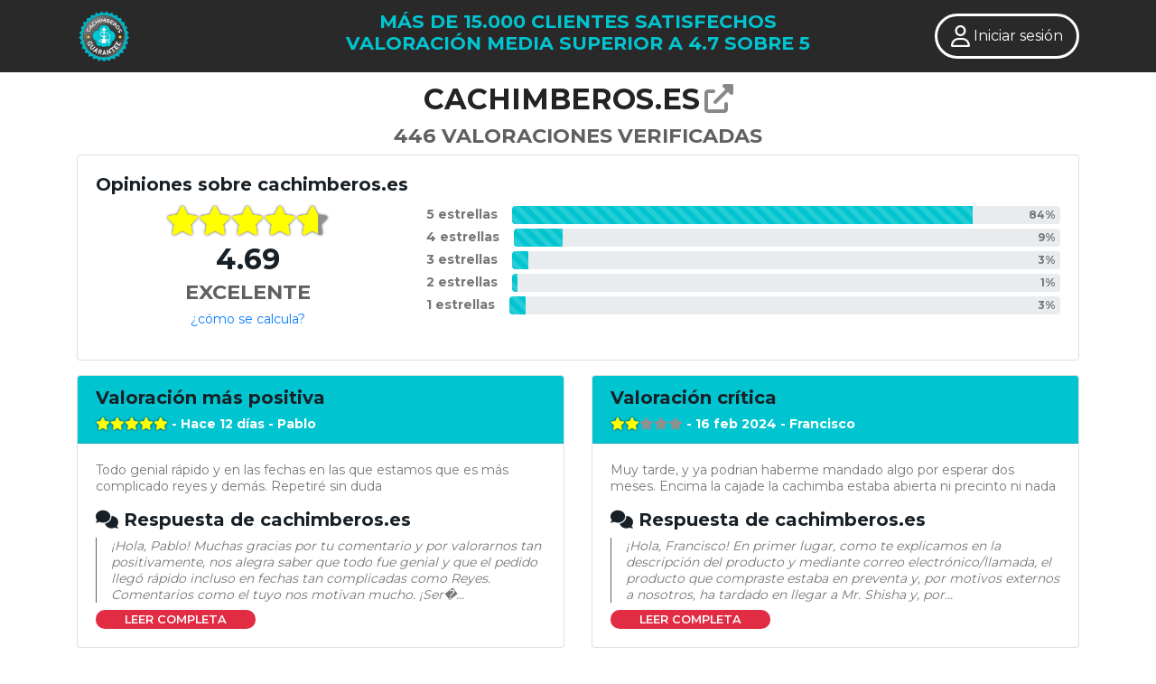

--- FILE ---
content_type: text/html; charset=UTF-8
request_url: https://reviews.cachimberos.es/pag:14
body_size: 39954
content:
<!DOCTYPE html PUBLIC "-//W3C//DTD XHTML 1.0 Transitional//EN" "http://www.w3.org/TR/xhtml1/DTD/xhtml1-transitional.dtd">
<html lang="">
<head>
    <meta charset="utf-8">
<meta http-equiv="Content-Type" content="text/html; charset=UTF-8" />
<meta name="viewport" content="width=device-width, initial-scale=1.0">
<meta http-equiv="X-UA-Compatible" content="IE=edge,chrome=1">
<link rel="shortcut icon" href="/img/favicon.ico"/>




<link rel="stylesheet" href="https://cdn.jsdelivr.net/npm/bootstrap@4.6.2/dist/css/bootstrap.min.css" integrity="sha384-xOolHFLEh07PJGoPkLv1IbcEPTNtaed2xpHsD9ESMhqIYd0nLMwNLD69Npy4HI+N" crossorigin="anonymous">
<link rel="preconnect" href="https://fonts.googleapis.com">
<link rel="preconnect" href="https://fonts.gstatic.com" crossorigin>
<link rel="preconnect" href="https://fonts.googleapis.com">
<link rel="preconnect" href="https://fonts.gstatic.com" crossorigin>

    
<link rel="stylesheet" href="https://cdnjs.cloudflare.com/ajax/libs/font-awesome/6.1.1/css/all.min.css" integrity="sha512-KfkfwYDsLkIlwQp6LFnl8zNdLGxu9YAA1QvwINks4PhcElQSvqcyVLLD9aMhXd13uQjoXtEKNosOWaZqXgel0g==" crossorigin="anonymous" referrerpolicy="no-referrer" />
    
    
<script src="https://ajax.googleapis.com/ajax/libs/jquery/3.4.1/jquery.min.js"></script>
<script src="https://cdn.jsdelivr.net/npm/jquery@3.5.1/dist/jquery.slim.min.js" integrity="sha384-DfXdz2htPH0lsSSs5nCTpuj/zy4C+OGpamoFVy38MVBnE+IbbVYUew+OrCXaRkfj" crossorigin="anonymous"></script>
<script src="https://cdn.jsdelivr.net/npm/bootstrap@4.6.2/dist/js/bootstrap.bundle.min.js" integrity="sha384-Fy6S3B9q64WdZWQUiU+q4/2Lc9npb8tCaSX9FK7E8HnRr0Jz8D6OP9dO5Vg3Q9ct" crossorigin="anonymous"></script>

<link href="https://cdnjs.cloudflare.com/ajax/libs/select2/4.0.6-rc.0/css/select2.min.css" rel="stylesheet" />

<script src="https://cdnjs.cloudflare.com/ajax/libs/select2/4.0.6-rc.0/js/select2.min.js"></script>
<script src="https://cdnjs.cloudflare.com/ajax/libs/moment.js/2.24.0/moment-with-locales.min.js"></script>

<link rel="stylesheet" type="text/css" href="https://cdn.datatables.net/1.12.1/css/jquery.dataTables.css">
<link rel="stylesheet" type="text/css" href="https://cdn.datatables.net/responsive/2.3.0/css/responsive.dataTables.min.css"> 
<script type="text/javascript" charset="utf8" src="https://cdn.datatables.net/1.12.1/js/jquery.dataTables.js"></script>
<script type="text/javascript" charset="utf8" src="https://cdn.datatables.net/responsive/2.3.0/js/dataTables.responsive.min.js"></script>
<script type="text/javascript" charset="utf8" src="https://cdn.datatables.net/plug-ins/1.12.1/sorting/datetime-moment.js"></script>

<link href="//cdnjs.cloudflare.com/ajax/libs/toastr.js/latest/css/toastr.min.css" rel="stylesheet" />

<title>Opiniones sobre Cachimberos.es</title>
<link rel="stylesheet" href="/css/estilos.css" />
</head>
<body class="hold-transition sidebar-mini">
    
<main>
    <header id="header">
        <div id="header-top">
            <div class="container interior-header-top">
                <div id="header-1" class="row align-items-center">
                    <div class="col-6 col-md-3"><a href="https://cachimberos.es/" title="Cachimberos"><img class="logo img-responsive" src="/images/logo_reviews_cabecera.png" alt="Cachimberos"></a></div>
                    <div class="d-none d-md-block col"><h2 class="lema-cabecera">Más de 15.000 clientes satisfechos<br>Valoración media superior a 4.7 sobre 5</h2></div>
                    <div class="col-6 col-md-3"><a href="https://cachimberos.es/iniciar-sesion" title="Cachimberos" class="boton-usuario"><i class="fa-regular fa-user"></i><span class="d-none d-md-inline ml-1">Iniciar sesión</span></a><br>
                    </div>
                </div>
            
            </div>
        </div>

    </header>

 

  

    <!-- Main content -->


            
<section id="wrapper" class="container">
 <div class="row">
   <div id="content-wrapper" class="col-12">
               <div class="row"><div class="col-12">
    <div class="row">
<div class="col-12 encuestas-votar text-center">

    <h2><a href="https://cachimberos.es">Cachimberos.es</a></h2>
    <h3>446 valoraciones verificadas</h3>
    

</div>
    <div class="col-12">
            <div class="card"">
  <div class="card-body">
    <h5 class="card-title titulo-resumen">Opiniones sobre cachimberos.es</h5>
    <div class="row">
        <div class="col-12 col-md-4">
            <div class="mx-auto text-center mb-2">
            <div class="valoracion valoracion-principal">
                <span class="base-star star-1">
                    <i class="fa-solid fa-star llena"></i>
                </span>
                <span class="base-star star-2">
                    <i class="fa-solid fa-star llena"></i>

                </span>
                <span class="base-star star-3">
                    <i class="fa-solid fa-star llena"></i>
                </span>
                <span class="base-star star-4">
                    <i class="fa-solid fa-star llena"></i>
                </span>
                <span class="base-star star-5">
                    <i class="fa-solid fa-star fondo"></i>
                    <i class="fa-solid fa-star parcial" style="width:67%"></i>
                </span>        
            </div>
            </div>
            <h2 class="text-center mb-1">4.69</h2>
            <h3 class="text-center d-none d-md-block">Excelente</h3>
            <p class="text-center"><a href="javascript:$('#modal-valoracion').modal();">¿cómo se calcula?</a>
        </div>
        <div class="col-12 col-md-8">
            <div class="linea-resumen-valoraciones"><a href="/valoraciones:5#opiniones"><span class="nivel-valoraciones">5<span class="d-none d-md-inline"> estrellas</span><i class="fas fa-star d-md-none"></i></span></a><span class="numero-valoraciones"></span><div class="progress"><div class="progress-bar progress-bar-striped" role="progressbar" aria-valuenow="0" aria-valuemin="0" aria-valuemax="100" style="width:84%"></div><span class="porcentaje-barra">84%</span></div></div><div class="linea-resumen-valoraciones"><a href="/valoraciones:4#opiniones"><span class="nivel-valoraciones">4<span class="d-none d-md-inline"> estrellas</span><i class="fas fa-star d-md-none"></i></span></a><span class="numero-valoraciones"></span><div class="progress"><div class="progress-bar progress-bar-striped" role="progressbar" aria-valuenow="0" aria-valuemin="0" aria-valuemax="100" style="width:9%"></div><span class="porcentaje-barra">9%</span></div></div><div class="linea-resumen-valoraciones"><a href="/valoraciones:3#opiniones"><span class="nivel-valoraciones">3<span class="d-none d-md-inline"> estrellas</span><i class="fas fa-star d-md-none"></i></span></a><span class="numero-valoraciones"></span><div class="progress"><div class="progress-bar progress-bar-striped" role="progressbar" aria-valuenow="0" aria-valuemin="0" aria-valuemax="100" style="width:3%"></div><span class="porcentaje-barra">3%</span></div></div><div class="linea-resumen-valoraciones"><a href="/valoraciones:2#opiniones"><span class="nivel-valoraciones">2<span class="d-none d-md-inline"> estrellas</span><i class="fas fa-star d-md-none"></i></span></a><span class="numero-valoraciones"></span><div class="progress"><div class="progress-bar progress-bar-striped" role="progressbar" aria-valuenow="0" aria-valuemin="0" aria-valuemax="100" style="width:1%"></div><span class="porcentaje-barra">1%</span></div></div><div class="linea-resumen-valoraciones"><a href="/valoraciones:1#opiniones"><span class="nivel-valoraciones">1<span class="d-none d-md-inline"> estrellas</span><i class="fas fa-star d-md-none"></i></span></a><span class="numero-valoraciones"></span><div class="progress"><div class="progress-bar progress-bar-striped" role="progressbar" aria-valuenow="0" aria-valuemin="0" aria-valuemax="100" style="width:3%"></div><span class="porcentaje-barra">3%</span></div></div>
        </div>
    </div>
  </div>
</div>
            
            
    </div>
        <div class="col-12 col-md-6 mt-3">
<div class="card" style="height:100%;">
    <div class="card-header bg-cachimberos">
        <h5>Valoración más positiva</h5>
        <span class="font-weight-bold"><div class="valoracion">
                <span class="base-star star-1">
                    <i class="fa-solid fa-star llena"></i>
                </span>
                <span class="base-star star-2">
                    <i class="fa-solid fa-star llena"></i>

                </span>
                <span class="base-star star-3">
                    <i class="fa-solid fa-star llena"></i>
                </span>
                <span class="base-star star-4">
                    <i class="fa-solid fa-star llena"></i>
                </span>
                <span class="base-star star-5">
                    <i class="fa-solid fa-star llena"></i>
                </span>        
            </div> - <span class="fecha-valoracion">Hace 12 días</span> - <span class="nombre-valoracion">Pablo</span></span>
    </div>
    <div class="card-body">
        <p>Todo genial rápido y en las fechas en las que estamos que es más complicado reyes y demás. Repetiré sin duda </p>
                <h5 class="titulo-respuesta mt-3"><i class="fa-solid fa-comments"></i> Respuesta de cachimberos.es</h5>
       <div class="respuesta font-italic mb-2">¡Hola, Pablo! Muchas gracias por tu comentario y por valorarnos tan positivamente, nos alegra saber que todo fue genial y que el pedido llegó rápido incluso en fechas tan complicadas como Reyes. Comentarios como el tuyo nos motivan mucho. ¡Ser�...</div>
       <button class="btn btn-primary btn-sm" type="button" data-toggle="modal" data-target="#modal-mejor">Leer completa</button>
    </div>

</div>
</div>


<div class="modal" tabindex="-1" role="dialog" id="modal-mejor">
  <div class="modal-dialog modal-dialog-centered" role="document">
    <div class="modal-content">
      <div class="modal-header">
        <h4 class="modal-title">La valoración más positiva</h4>
        <button type="button" class="close" data-dismiss="modal" aria-label="Close">
          <span aria-hidden="true">&times;</span>
        </button>
      </div>
      <div class="modal-body">
        <h4 class="titulo-valoracion">Todo perfecto y envío rápido! Repetiré </h4>
       
       <h5 class="titulo-respuesta mt-3"><i class="fa-solid fa-comments"></i> Respuesta de cachimberos.es</h5>
       <div class="respuesta font-italic"></div>
      </div>
    </div>
  </div>
</div>
        
        <div class="col-12 col-md-6 mt-3">
<div class="card" style="height:100%;">
    <div class="card-header bg-cachimberos">
        <h5>Valoración crítica</h5>
        <span class="font-weight-bold"><div class="valoracion">
                <span class="base-star star-1">
                    <i class="fa-solid fa-star llena"></i>
                </span>
                <span class="base-star star-2">
                    <i class="fa-solid fa-star llena"></i>

                </span>
                <span class="base-star star-3">
                    <i class="fa-solid fa-star"></i>
                </span>
                <span class="base-star star-4">
                    <i class="fa-solid fa-star"></i>
                </span>
                <span class="base-star star-5">
                    <i class="fa-solid fa-star"></i>
                </span>        
            </div> - <span class="fecha-valoracion">16 feb 2024</span> - <span class="nombre-valoracion">Francisco</span></span>
    </div>
    <div class="card-body">
        <p>Muy tarde, y ya podrian haberme mandado algo  por esperar dos meses. Encima la cajade la cachimba estaba abierta ni precinto ni nada</p>
        <h5 class="titulo-respuesta mt-3"><i class="fa-solid fa-comments"></i> Respuesta de cachimberos.es</h5>
       <div class="respuesta font-italic mb-2">¡Hola, Francisco! En primer lugar, como te explicamos en la descripción del producto y mediante correo electrónico/llamada, el producto que compraste estaba en preventa y, por motivos externos a nosotros, ha tardado en llegar a Mr. Shisha y, por...</div>
       <button class="btn btn-primary btn-sm" type="button" data-toggle="modal" data-target="#modal-peor">Leer completa</button>
    </div>

</div>
</div>
<a name="opiniones"></a>


<div class="modal" tabindex="-1" role="dialog" id="modal-peor">
  <div class="modal-dialog modal-dialog-centered" role="document">
    <div class="modal-content">
      <div class="modal-header">
        <h4 class="modal-title">Valoración crítica destacada</h4>
        <button type="button" class="close" data-dismiss="modal" aria-label="Close">
          <span aria-hidden="true">&times;</span>
        </button>
      </div>
      <div class="modal-body">
        <h4 class="titulo-valoracion">Muy tarde el pedido</h4>
       
       <h5 class="titulo-respuesta mt-3"><i class="fa-solid fa-comments"></i> Respuesta de cachimberos.es</h5>
       <div class="respuesta font-italic"></div>
      </div>
    </div>
  </div>
</div>
          
        <div class="col-12 order-3 order-md-4 col-md-4">
            <div class="accordion" id="filtrar">
            <div class="card mt-3">
                <div class="card-header" id="cabecera-filtrar">
                    <button class="btn btn-primary text-left d-md-none dropdown-toggle" type="button" data-toggle="collapse" data-target="#formfiltrar" aria-expanded="true" aria-controls="formfiltrar">
                      Filtrar opiniones 
                    </button>
                    <h5 class="card-title d-none d-md-block">Filtrar opiniones</h5>
                </div>
                <div id="formfiltrar" class="collapse d-md-block" aria-labelledby="cabecera-filtrar" data-parent="#filtrar">
                    <div class="card-body">
                        <script type="text/javascript">
                   
                 function ReportError(error) {
             
                   window.alert(error);
              
                 }
                    
             function ValidForm() {}
   </script>
  <form method="post" action="" id="opiniones_filtrar_form" name="opiniones_filtrar" onsubmit="return ValidForm();" >
<div class="row form-row">

    <div class="col-12">
            <label class="form-control-label multicheckbox">Mostrar según valoración:</label><div class="form-check multicheckbox"><input type="checkbox" name="valoraciones[]" id="opiniones_filtrar_field_valoraciones_5" value="5"   class="form-check-input"/><label for="opiniones_filtrar_field_valoraciones_5"class="form-check-label"><div class="valoracion">
                <span class="base-star star-1">
                    <i class="fa-solid fa-star llena"></i>
                </span>
                <span class="base-star star-2">
                    <i class="fa-solid fa-star llena"></i>

                </span>
                <span class="base-star star-3">
                    <i class="fa-solid fa-star llena"></i>
                </span>
                <span class="base-star star-4">
                    <i class="fa-solid fa-star llena"></i>
                </span>
                <span class="base-star star-5">
                    <i class="fa-solid fa-star llena"></i>
                </span>        
            </div> (375)</label></div><div class="form-check multicheckbox"><input type="checkbox" name="valoraciones[]" id="opiniones_filtrar_field_valoraciones_4" value="4"   class="form-check-input"/><label for="opiniones_filtrar_field_valoraciones_4"class="form-check-label"><div class="valoracion">
                <span class="base-star star-1">
                    <i class="fa-solid fa-star llena"></i>
                </span>
                <span class="base-star star-2">
                    <i class="fa-solid fa-star llena"></i>

                </span>
                <span class="base-star star-3">
                    <i class="fa-solid fa-star llena"></i>
                </span>
                <span class="base-star star-4">
                    <i class="fa-solid fa-star llena"></i>
                </span>
                <span class="base-star star-5">
                    <i class="fa-solid fa-star"></i>
                </span>        
            </div> (38)</label></div><div class="form-check multicheckbox"><input type="checkbox" name="valoraciones[]" id="opiniones_filtrar_field_valoraciones_3" value="3"   class="form-check-input"/><label for="opiniones_filtrar_field_valoraciones_3"class="form-check-label"><div class="valoracion">
                <span class="base-star star-1">
                    <i class="fa-solid fa-star llena"></i>
                </span>
                <span class="base-star star-2">
                    <i class="fa-solid fa-star llena"></i>

                </span>
                <span class="base-star star-3">
                    <i class="fa-solid fa-star llena"></i>
                </span>
                <span class="base-star star-4">
                    <i class="fa-solid fa-star"></i>
                </span>
                <span class="base-star star-5">
                    <i class="fa-solid fa-star"></i>
                </span>        
            </div> (13)</label></div><div class="form-check multicheckbox"><input type="checkbox" name="valoraciones[]" id="opiniones_filtrar_field_valoraciones_2" value="2"   class="form-check-input"/><label for="opiniones_filtrar_field_valoraciones_2"class="form-check-label"><div class="valoracion">
                <span class="base-star star-1">
                    <i class="fa-solid fa-star llena"></i>
                </span>
                <span class="base-star star-2">
                    <i class="fa-solid fa-star llena"></i>

                </span>
                <span class="base-star star-3">
                    <i class="fa-solid fa-star"></i>
                </span>
                <span class="base-star star-4">
                    <i class="fa-solid fa-star"></i>
                </span>
                <span class="base-star star-5">
                    <i class="fa-solid fa-star"></i>
                </span>        
            </div> (6)</label></div><div class="form-check multicheckbox"><input type="checkbox" name="valoraciones[]" id="opiniones_filtrar_field_valoraciones_1" value="1"   class="form-check-input"/><label for="opiniones_filtrar_field_valoraciones_1"class="form-check-label"><div class="valoracion">
                <span class="base-star star-1">
                    <i class="fa-solid fa-star llena"></i>
                </span>
                <span class="base-star star-2">
                    <i class="fa-solid fa-star"></i>

                </span>
                <span class="base-star star-3">
                    <i class="fa-solid fa-star"></i>
                </span>
                <span class="base-star star-4">
                    <i class="fa-solid fa-star"></i>
                </span>
                <span class="base-star star-5">
                    <i class="fa-solid fa-star"></i>
                </span>        
            </div> (14)</label></div>
    </div>   
    
    <div class="col-12 mt-2">
        <div class="form-group text-center"><input type="submit" id="opiniones_filtrar_field_actualizar" name="actualizar" value="actualizar"  class="btn btn-success submit" /></div>        
    </div>
</div>
</form>       
                    </div>                       
                </div>
            </div>
            </div>
            
            <!-- div class="card mt-3">
                <div class="card-header" id="cabecera-filtrar">
                    <h5 class="card-title">Calidad de compra verificada</h5>
                </div>
                <div class="card-body">
                    <a href="https://www.trustedshops.es/evaluacion/info_XCC4978E2991C59BDB3FA19E40DDC71D2.html"  class="d-block text-center"><img src="https://widgets.trustedshops.com/assets/images/trustmark_120x120.png" alt="Trustmark" width="50" height="50" class="mx-auto"></a>     
                       <p class="trustedshops text-center mt-2">cachimberos.es ha sido revisada y certificada según los criterios de calidad de Trusted Shops:</p>
<ul class="calidad-verificada">
    <li>Identidad verificada</li>
    <li>Protección de datos personales</li>
    <li>Proceso de pedido fácil de entender</li></ul>
                </div>                       
            </div -->
        </div>

        <div class="col-12 order-4 order-md-3 col-md-8" id="lista-valoraciones">
           <div class="row" >
               <div class="col-12 mt-3">
<div class="card" style="height:100%;">
    <div class="card-header bg-cachimberos">
        <span class="font-weight-bold"><div class="valoracion">
                <span class="base-star star-1">
                    <i class="fa-solid fa-star llena"></i>
                </span>
                <span class="base-star star-2">
                    <i class="fa-solid fa-star llena"></i>

                </span>
                <span class="base-star star-3">
                    <i class="fa-solid fa-star llena"></i>
                </span>
                <span class="base-star star-4">
                    <i class="fa-solid fa-star llena"></i>
                </span>
                <span class="base-star star-5">
                    <i class="fa-solid fa-star llena"></i>
                </span>        
            </div> - <span class="fecha-valoracion">18 abr 2024</span> - <span class="nombre-valoracion">Jesús</span></span>
    </div>
    <div class="card-body">
        <h4 class="titulo-valoracion">Perfecto</h4>
       
       <h5 class="titulo-respuesta mt-3"><i class="fa-solid fa-comments"></i> Respuesta de cachimberos.es</h5>
       <div class="respuesta font-italic">¡Hola, Jesús! Muchas gracias por tu valoración y por confiar en nosotros para realizar tu compra, ¡disfruta mucho de tu nueva boquilla de fibra de carbono la marca Logistic Hookah! Un saludo &#x1F60A;</div>
    </div>

</div>
</div><div class="col-12 mt-3">
<div class="card" style="height:100%;">
    <div class="card-header bg-cachimberos">
        <span class="font-weight-bold"><div class="valoracion">
                <span class="base-star star-1">
                    <i class="fa-solid fa-star llena"></i>
                </span>
                <span class="base-star star-2">
                    <i class="fa-solid fa-star llena"></i>

                </span>
                <span class="base-star star-3">
                    <i class="fa-solid fa-star llena"></i>
                </span>
                <span class="base-star star-4">
                    <i class="fa-solid fa-star llena"></i>
                </span>
                <span class="base-star star-5">
                    <i class="fa-solid fa-star llena"></i>
                </span>        
            </div> - <span class="fecha-valoracion">14 abr 2024</span> - <span class="nombre-valoracion">Elisabet</span></span>
    </div>
    <div class="card-body">
        <h4 class="titulo-valoracion">Super rapido </h4>
       Todo perfecto,super rapido,dependiente simpatico ,bien portado y mas importante eficiente en su trabajo.
       <h5 class="titulo-respuesta mt-3"><i class="fa-solid fa-comments"></i> Respuesta de cachimberos.es</h5>
       <div class="respuesta font-italic">¡Hola, Elisabet! Muchas gracias por tus palabras hacia nosotros y hacia nuestro compañero, para nosotros es muy importante que tengáis la mejor experiencia posible tanto en la compra como en la atención al cliente. ¡Esperamos que disfrutes mucho de tu compra! Un saludo &#x1F60A;</div>
    </div>

</div>
</div><div class="col-12 mt-3">
<div class="card" style="height:100%;">
    <div class="card-header bg-cachimberos">
        <span class="font-weight-bold"><div class="valoracion">
                <span class="base-star star-1">
                    <i class="fa-solid fa-star llena"></i>
                </span>
                <span class="base-star star-2">
                    <i class="fa-solid fa-star llena"></i>

                </span>
                <span class="base-star star-3">
                    <i class="fa-solid fa-star llena"></i>
                </span>
                <span class="base-star star-4">
                    <i class="fa-solid fa-star llena"></i>
                </span>
                <span class="base-star star-5">
                    <i class="fa-solid fa-star llena"></i>
                </span>        
            </div> - <span class="fecha-valoracion">12 abr 2024</span> - <span class="nombre-valoracion">Alvaro</span></span>
    </div>
    <div class="card-body">
        <h4 class="titulo-valoracion">Excelente</h4>
       Excelenteel trato y todo
       <h5 class="titulo-respuesta mt-3"><i class="fa-solid fa-comments"></i> Respuesta de cachimberos.es</h5>
       <div class="respuesta font-italic">¡Hola, Álvaro! Muchas gracias por confiar en nosotros para comprarte tu nueva cachimba y por tus palabras hacia nosotros, ¡esperamos que la disfrutes mucho! Un saludo &#x1F60A;</div>
    </div>

</div>
</div><div class="col-12 mt-3">
<div class="card" style="height:100%;">
    <div class="card-header bg-cachimberos">
        <span class="font-weight-bold"><div class="valoracion">
                <span class="base-star star-1">
                    <i class="fa-solid fa-star llena"></i>
                </span>
                <span class="base-star star-2">
                    <i class="fa-solid fa-star llena"></i>

                </span>
                <span class="base-star star-3">
                    <i class="fa-solid fa-star llena"></i>
                </span>
                <span class="base-star star-4">
                    <i class="fa-solid fa-star llena"></i>
                </span>
                <span class="base-star star-5">
                    <i class="fa-solid fa-star llena"></i>
                </span>        
            </div> - <span class="fecha-valoracion">10 abr 2024</span> - <span class="nombre-valoracion">Raul</span></span>
    </div>
    <div class="card-body">
        <h4 class="titulo-valoracion">muy rápidos </h4>
       La compra ha sido sencilla y todo el proceso hasta recibir el pedido, muy rápido.<br />
La calidad es buena 
       <h5 class="titulo-respuesta mt-3"><i class="fa-solid fa-comments"></i> Respuesta de cachimberos.es</h5>
       <div class="respuesta font-italic">¡Hola, Raúl! Muchas gracias por confiar en nosotros para realizar tu compra y por tus palabras, las cuales nos motivan a seguir trabajando en la misma línea, ¡disfruta mucho de tu nueva Imbao! Un saludo &#x1F60A;</div>
    </div>

</div>
</div><div class="col-12 mt-3">
<div class="card" style="height:100%;">
    <div class="card-header bg-cachimberos">
        <span class="font-weight-bold"><div class="valoracion">
                <span class="base-star star-1">
                    <i class="fa-solid fa-star llena"></i>
                </span>
                <span class="base-star star-2">
                    <i class="fa-solid fa-star llena"></i>

                </span>
                <span class="base-star star-3">
                    <i class="fa-solid fa-star llena"></i>
                </span>
                <span class="base-star star-4">
                    <i class="fa-solid fa-star llena"></i>
                </span>
                <span class="base-star star-5">
                    <i class="fa-solid fa-star llena"></i>
                </span>        
            </div> - <span class="fecha-valoracion">09 abr 2024</span> - <span class="nombre-valoracion">Cristian </span></span>
    </div>
    <div class="card-body">
        <h4 class="titulo-valoracion">Rápido y sencillo </h4>
       
       <h5 class="titulo-respuesta mt-3"><i class="fa-solid fa-comments"></i> Respuesta de cachimberos.es</h5>
       <div class="respuesta font-italic">¡Hola, Cristian! Muchas gracias por tu valoración y por confiar en nosotros para realizar tu compra, ¡disfruta mucho de nuestra cazoleta Imbao! Un saludo &#x1F60A;</div>
    </div>

</div>
</div><div class="col-12 mt-3">
<div class="card" style="height:100%;">
    <div class="card-header bg-cachimberos">
        <span class="font-weight-bold"><div class="valoracion">
                <span class="base-star star-1">
                    <i class="fa-solid fa-star llena"></i>
                </span>
                <span class="base-star star-2">
                    <i class="fa-solid fa-star llena"></i>

                </span>
                <span class="base-star star-3">
                    <i class="fa-solid fa-star llena"></i>
                </span>
                <span class="base-star star-4">
                    <i class="fa-solid fa-star llena"></i>
                </span>
                <span class="base-star star-5">
                    <i class="fa-solid fa-star llena"></i>
                </span>        
            </div> - <span class="fecha-valoracion">05 abr 2024</span> - <span class="nombre-valoracion">Raúl</span></span>
    </div>
    <div class="card-body">
        <h4 class="titulo-valoracion">Buen servicio i confianza</h4>
       
       <h5 class="titulo-respuesta mt-3"><i class="fa-solid fa-comments"></i> Respuesta de cachimberos.es</h5>
       <div class="respuesta font-italic">¡Hola, Raú! Muchas gracias por tu valoración y por confiar en nosotros para realizar tu compra, ¡disfruta mucho de tu nuevo hornillo! &#x1F60A;</div>
    </div>

</div>
</div><div class="col-12 mt-3">
<div class="card" style="height:100%;">
    <div class="card-header bg-cachimberos">
        <span class="font-weight-bold"><div class="valoracion">
                <span class="base-star star-1">
                    <i class="fa-solid fa-star llena"></i>
                </span>
                <span class="base-star star-2">
                    <i class="fa-solid fa-star llena"></i>

                </span>
                <span class="base-star star-3">
                    <i class="fa-solid fa-star llena"></i>
                </span>
                <span class="base-star star-4">
                    <i class="fa-solid fa-star llena"></i>
                </span>
                <span class="base-star star-5">
                    <i class="fa-solid fa-star llena"></i>
                </span>        
            </div> - <span class="fecha-valoracion">05 abr 2024</span> - <span class="nombre-valoracion">Miguel</span></span>
    </div>
    <div class="card-body">
        <h4 class="titulo-valoracion">Envios rapidisimos y catalogo impresionante</h4>
       He comprado en muchas tiendas de cachimbas y esta ha sido la mejor, ha superado con creces mis expectativas y repetiría seguro. 10/10
       <h5 class="titulo-respuesta mt-3"><i class="fa-solid fa-comments"></i> Respuesta de cachimberos.es</h5>
       <div class="respuesta font-italic">¡Hola, Miguel! Muchísimas gracias por tu valoración y por confiar en nosotros para realizar tu compra. Comentarios como el tuyo nos motivan mucho para seguir trabajando en la misma línea, ¡un saludo! &#x1F60A;</div>
    </div>

</div>
</div><div class="col-12 mt-3">
<div class="card" style="height:100%;">
    <div class="card-header bg-cachimberos">
        <span class="font-weight-bold"><div class="valoracion">
                <span class="base-star star-1">
                    <i class="fa-solid fa-star llena"></i>
                </span>
                <span class="base-star star-2">
                    <i class="fa-solid fa-star llena"></i>

                </span>
                <span class="base-star star-3">
                    <i class="fa-solid fa-star llena"></i>
                </span>
                <span class="base-star star-4">
                    <i class="fa-solid fa-star llena"></i>
                </span>
                <span class="base-star star-5">
                    <i class="fa-solid fa-star llena"></i>
                </span>        
            </div> - <span class="fecha-valoracion">26 mar 2024</span> - <span class="nombre-valoracion">hugo</span></span>
    </div>
    <div class="card-body">
        <h4 class="titulo-valoracion">Excelente </h4>
       Increíble servicio 
       <h5 class="titulo-respuesta mt-3"><i class="fa-solid fa-comments"></i> Respuesta de cachimberos.es</h5>
       <div class="respuesta font-italic">¡Muchas gracias por dejarnos tu reseña!
Un placer que estés satisfecho con nuestros servicios y productos &#x1F60A</div>
    </div>

</div>
</div><div class="col-12 mt-3">
<div class="card" style="height:100%;">
    <div class="card-header bg-cachimberos">
        <span class="font-weight-bold"><div class="valoracion">
                <span class="base-star star-1">
                    <i class="fa-solid fa-star llena"></i>
                </span>
                <span class="base-star star-2">
                    <i class="fa-solid fa-star llena"></i>

                </span>
                <span class="base-star star-3">
                    <i class="fa-solid fa-star llena"></i>
                </span>
                <span class="base-star star-4">
                    <i class="fa-solid fa-star llena"></i>
                </span>
                <span class="base-star star-5">
                    <i class="fa-solid fa-star llena"></i>
                </span>        
            </div> - <span class="fecha-valoracion">25 mar 2024</span> - <span class="nombre-valoracion">Marcos</span></span>
    </div>
    <div class="card-body">
        <h4 class="titulo-valoracion">Muy rapido</h4>
       Pedido según lo esperado pero me ha sorprendido la rapidez y ya es la segunda vez que me pasa 
       <h5 class="titulo-respuesta mt-3"><i class="fa-solid fa-comments"></i> Respuesta de cachimberos.es</h5>
       <div class="respuesta font-italic">¡Muchas gracias por tu nueva compra Marco!
Nos encanta que seamos una tienda de confianza para ti, esperamos traer los productos que son de interés, y seguir manteniendo la calidad en el servicio para ti y todos nuestros clientes &#x1F60A</div>
    </div>

</div>
</div><div class="col-12 mt-3">
<div class="card" style="height:100%;">
    <div class="card-header bg-cachimberos">
        <span class="font-weight-bold"><div class="valoracion">
                <span class="base-star star-1">
                    <i class="fa-solid fa-star llena"></i>
                </span>
                <span class="base-star star-2">
                    <i class="fa-solid fa-star llena"></i>

                </span>
                <span class="base-star star-3">
                    <i class="fa-solid fa-star llena"></i>
                </span>
                <span class="base-star star-4">
                    <i class="fa-solid fa-star llena"></i>
                </span>
                <span class="base-star star-5">
                    <i class="fa-solid fa-star llena"></i>
                </span>        
            </div> - <span class="fecha-valoracion">21 mar 2024</span> - <span class="nombre-valoracion">Mª Magdalena</span></span>
    </div>
    <div class="card-body">
        <h4 class="titulo-valoracion">Me resolvieron un problema que ninguna otra tienda de cachimbas</h4>
       Estuve buscando la base de un modelo descatalogado e hicieron lo posible por ayudarme, incluso haciendo el esfuerzo por subirla a la web ya que no la tenían registrada. Las demás tiendas nada más me dieron largas. MUY BUEN TRATO
       <h5 class="titulo-respuesta mt-3"><i class="fa-solid fa-comments"></i> Respuesta de cachimberos.es</h5>
       <div class="respuesta font-italic">¡Hola, María Magdalena! Muchas gracias por tu valoración y por confiar en nosotros. Siempre que esté en nuestras manos, intentamos ayudaros a encontrar esa pieza que necesitáis o al menos daros una posible solución para que podáis usar y disfrutar vuestra cachimba. Detrás de Cachimberos, no deja de haber un equipo de personas que trabaja con motivación por ayudaros y trataros de la misma forma que nos gustaría que nos tratasen a nosotros en otras situaciones &#x1F60A; Solo nos queda decirte que esperamos que disfrutes mucho de tu cachimba y que es un placer haberte ayudado a conseguir esa pieza, ¡un saludo!</div>
    </div>

</div>
</div>               
           </div>
            <div class="row" id="base-paginacion"><div class="col-auto mx-auto mt-3"><ul class="pagination flex-wrap pagination-sm"><li class="page-item"><a class="page-link" href="/pag:13#opiniones"><span aria-hidden="true">&laquo;</span>
        <span class="sr-only">Ant.</span></a></li><li class="page-item"><a class="page-link" href="/pag:1#opiniones">pagprimera</a></li><li class="page-item"><a class="page-link" href="/pag:10#opiniones">10</a></li><li class="page-item"><a class="page-link" href="/pag:11#opiniones">11</a></li><li class="page-item"><a class="page-link" href="/pag:12#opiniones">12</a></li><li class="page-item"><a class="page-link" href="/pag:13#opiniones">13</a></li><li class="page-item active"><span class="page-link">14</span></li><li class="page-item"><a class="page-link" href="/pag:15#opiniones">15</a></li><li class="page-item"><a class="page-link" href="/pag:16#opiniones">16</a></li><li class="page-item"><a class="page-link" href="/pag:17#opiniones">17</a></li><li class="page-item"><a class="page-link" href="/pag:18#opiniones">18</a></li><li class="page-item"><a class="page-link" href="/pag:19#opiniones">19</a></li><li class="page-item"><a class="page-link" href="/pag:45#opiniones">pagultima</a></li><li class="page-item"><a class="page-link" href="/pag:15#opiniones"><span aria-hidden="true">&raquo;</span>
        <span class="sr-only">Sig.</span></a></li></ul></div></div>
        </div>   
</div>
   

</div>


<div class="modal" tabindex="-1" role="dialog" id="modal-valoracion">
  <div class="modal-dialog modal-lg modal-dialog-centered" role="document">
    <div class="modal-content">
      <div class="modal-header">
        <h2 class="modal-title">Benefíciate de los comentarios y valoraciones que hacen otros clientes</h2>
        <button type="button" class="close" data-dismiss="modal" aria-label="Close">
          <span aria-hidden="true">&times;</span>
        </button>
      </div>
      <div class="modal-body">
        
        <p>Cada pedido se puede valorar con una puntuación de hasta 5 estrellas. En estas valoraciones, los clientes dejan su opinión sobre la experiencia de compra en cachimberos.es. Cada cliente, dispone de un máximo de 6 meses para dejar su valoración y la nota se obtiene calculando la media de todas las valoraciones recibidas por cachimberos.es.</p>
        
        <h5 class="text-center">Conversión de la nota en base a las valoraciones</h5>
        <ul>
            <li>4,50 – 5,00 Excelente</li>
            <li>3,50 – 4,49 Bueno</li>
            <li>2,50 – 3,49 Regular</li>
            <li>1,50 – 2,49 Malo</li>
            <li>1,00 – 1,49 Muy malo</li>
        </ul>
        
        <h5 class="text-center">Opiniones de clientes reales para una asegurar la máxima confianza</h5>
        <p>Es imprescindible realizar y recibir un pedido real para poder realizar una valoración. De hecho, todos los comentarios pasan un filtro de veracidad para garantizar que se ajustan a clientes y experiencias reales y, de esta forma, poder crear una orientación realista sobre la empresa y sus servicios para futuros clientes.</p>
      </div>
    </div>
  </div>
</div>

</div>
 

</div>
</section>
  <!-- /.content-wrapper -->
  <!-- Main Footer -->
<footer id="footer">
    <h6 class="text-center">Powered by Internet Reviews</h6>
</footer>
</div>
</main>

</body>
</html>

--- FILE ---
content_type: text/css
request_url: https://reviews.cachimberos.es/css/estilos.css
body_size: 7056
content:
@import url('https://fonts.googleapis.com/css2?family=Montserrat:wght@400;600;700&family=Noto+Color+Emoji&display=swap');

body {
margin: 0;
    background-color: #FFF;
    font-family: 'Montserrat',sans-serif;
    font-size: 14px;
    font-weight: 400;
    line-height: normal;
    color: #777;
    text-align: left;
}


.bg-cachimberos {
    background-color: #00C5D0;
    color:#fff;
}



input[type=radio] {
    display:none;
}

div.progress {
    height: 2rem;
}


div.progress-bar {
    background-color: #00C5D0;
}


label.form-check-label {


padding-bottom: 10px;

}

img.img-opcion-encuesta {
opacity: 1;
box-shadow: 0 0 5px 1px rgb(30 30 30);
transition: transform 1s, -webkit-transform 1s;
}



img.img-opcion-elegida {
filter: grayscale(60%) brightness(150%);
box-shadow: none !important;
}

img.img-opcion-encuesta:hover {
    box-shadow: none;
    
}

label.form-check-label:hover {
    cursor:pointer;
}

label.form-check-label:hover > img
{
    -webkit-transform: scale3d(1.1, 1.1, 1);
    transform: scale3d(1.05, 1.05, 1);
}



a.boton-usuario {
    padding: 10px 15px;
    color: #fff;
    font-size:1rem;
    border-radius: 2rem;
    border: solid 3px;
    line-height: 1.5rem;
    float: right;
    display: inline-block;
}

a.boton-usuario:hover {
    text-decoration: none;
}
a.boton-usuario i {
    font-size: 1.5rem;
    vertical-align: middle;
}
/* definiciones bootstrap*/



h1,h2,h3,h4,h5,h6 {
    font-weight: 700;
       color: #182027;
}

h1,h2,h3 {
    text-transform: uppercase;
}

img.logo {
    max-height: 60px;
}

h2.lema-cabecera {
    color: #00C5D0;
    font-size: 1.3rem;
    text-align: center;
}


h3 {
    font-size: 1.4rem;
    color:#606060;
}

h1 {
    font-weight: 800;
    font-size: 3rem;
    text-transform: uppercase;
    font-style: italic!important;
}

.btn {
    font-weight: 700;
    text-transform: uppercase;
    border-radius: 0.3rem;
    border:none;
    text-transform: uppercase;
        border-radius: 27px;
        padding: 12px 30px;
        font-size: 1.1rem;
            line-height: normal;

    font-weight: 600;
}


.btn-sm {
   padding: 0.2rem 2rem;
       white-space: nowrap;
       font-size: 0.8rem;
}




 .btn-primary, .btn-success {
    color: #fff;
    

    background-color: #e12c43;
  
}

 .btn-secondary {
    
    color: #fff;
    

    background-color: #00C4CE;
  
}



 .btn:hover {
    background-color: #333333 !important;
}
.btn:disabled {
    background-color:#606060 !important;
}


/*area de cabecera*/

#header-top {
   background-color: #292929;
    position: fixed; 
    align-items: center;
    padding:10px;
    top: 0;
    left: 0;
    right: 0;
    z-index: 11;
}




label {
    font-weight: 700;

}


label.mandatory::before {
    content: '*';
    color: #D71F2C;
    font-size: small;
}

div.txt-opcion{
    position:absolute;
    width:100%;
    margin-top: -60px;
    text-align: center;
    padding: 5px;
    padding-right: 16px;
    color: #fff;
    text-shadow: 2px 2px 2px #000, -2px -2px 2px #000;
    font-size: 1.2rem;

}

div.txt-opcion-elegida {
    color: #ff0000;
}



input.radio {
    position: static;
}


#wrapper {
    padding-top: 90px;
}



.h1, .h2, .h3 {
        text-transform: uppercase;
    color: #232323;
        font-size: 1.125rem;
            margin-bottom: .5rem;
    font-family: inherit;
    font-weight: 700;
    line-height: 1.1;
    color: inherit;
}

h1 a , h2 a, h3 a {
    color: #232323;
}

h2 a::after {

    font-family: "FontAwesome";
    font-weight: 900;
    content: "\f35d";
    margin-left: 5px;
    color: #888;
}

footer {
    margin-top:4rem;
    padding:2rem;
    background-color: #606060;
    color:#fff;
}

footer h6 {
    color:#fff;
}

span.porcentaje-barra {
    padding-top: 10px;
    display: inline-block;
    margin: 0 auto;
    margin-right: 5px;
    font-weight: bold;
}


#voteFace {
  max-width: 460px;
  margin: 0 auto;
  padding: 2rem 0;
  display: flex;
  justify-content: space-between;
}

#voteFace i:hover {
    cursor:pointer;
}

.fa-laugh, .nivel-5 {
  color: #37b007;
}

.fa-smile, .nivel-4  {
  color: #a6e300;
}

.fa-meh, .nivel-3  {
  color: #e8dc00;
}

.fa-frown, .nivel-2  {
  color: #e07f00;
}

.fa-dizzy, .nivel-1  {
  color: #de2904;
}

#opiniones_opinion_field_texto {
    min-height: 150px;
}


h4.titulo-valoracion {
        font-size: 1.1rem;
}

div.valoracion {
    color:#909090;
    display:inline-flex;
}

div.valoracion-principal {
    font-size:2rem;
}

div.valoracion span {
    display:inline;
    position:relative;
}


div.valoracion i.llena, div.valoracion i.parcial,div.bg-cachimberos i.llena {
    color:#ff0;
}

div.valoracion i.llena, div.valoracion i.fondo {
    text-shadow: 0px 0px 3px rgb(0 0 0 / 75%);
}



div.valoracion i.parcial {
    position: absolute;
    top: 0;
    left: 0;
    overflow: hidden;
}

div.linea-resumen-valoraciones {
    overflow: hidden;
    padding-bottom:  5px;
}

div.linea-resumen-valoraciones div.progress {
    height:20px;
}
div.linea-resumen-valoraciones span.nivel-valoraciones {
    float: left;
    padding-right: 1rem;
    text-align: right;
    font-weight: 700;
}

div.linea-resumen-valoraciones a {
   color:#777; 
}
div.linea-resumen-valoraciones a:hover {
   color:#00C5D0; 
}

div.linea-resumen-valoraciones span.numero-valoraciones {
    float: right;
    padding-left: 1rem;
    width: 50px;
    text-align: right;
}

div.respuesta {
        border-left: solid 1px #606060;
    padding-left: 1rem;

}

.page-link {
    color: #00C5D0;
}

.page-item.active .page-link {
    background-color: #00C5D0;
    border-color: #00C5D0;

}

ul.calidad-verificada {
    list-style: none;
}

ul.calidad-verificada li::before {

  content: "\f058"; /* FontAwesome Unicode */
  font-family: FontAwesome;
  display: inline-block;
  margin-left: -1.3em; /* same as padding-left set on li */
  width: 1.3em; /* same as padding-left set on li */
  color:#080;
}


/* revisiones productos*/



.rating {
    display: flex;
    flex-direction: row-reverse;
    justify-content: center
}

.rating>input {
    display: none
}

.rating>label {
    position: relative;
    width: 1em;
    font-size: 40px;
    font-weight: 300;
    line-height: 30px;
    color: #FFFF00;
    cursor: pointer;
    text-shadow: 0px 0px 3px rgb(0 0 0 / 75%);
}

.rating>label::before {
    content: "\2605";
    position: absolute;
    opacity: 0
}

.rating>label:hover:before,
.rating>label:hover~label:before {
    opacity: 1 !important
}

.rating>input:checked~label:before {
    opacity: 1
}

.rating:hover>input:checked~label:before {
    opacity: 0.4
}
img.img-producto-valoracion {
    max-width:100px;
}


@media (max-width:768px)
{
    h5.titulo-resumen {
        text-align: center;
    }
    
    div.linea-resumen-valoraciones span.nivel-valoraciones {
            width: 45px;
    }   
#header-top {
    position: inherit; 
}

    #wrapper {
    padding-top: 10px;
}
    h2 {
        font-size:1.5rem;
    }
}


@media (max-width:1190px)
{
    
        .titulo-respuesta {
    font-size:1rem;
        }
    
a.boton-usuario {
       font-size:0.7rem;
}

h2.lema-cabecera {
    font-size: 1rem;
}

  
}

